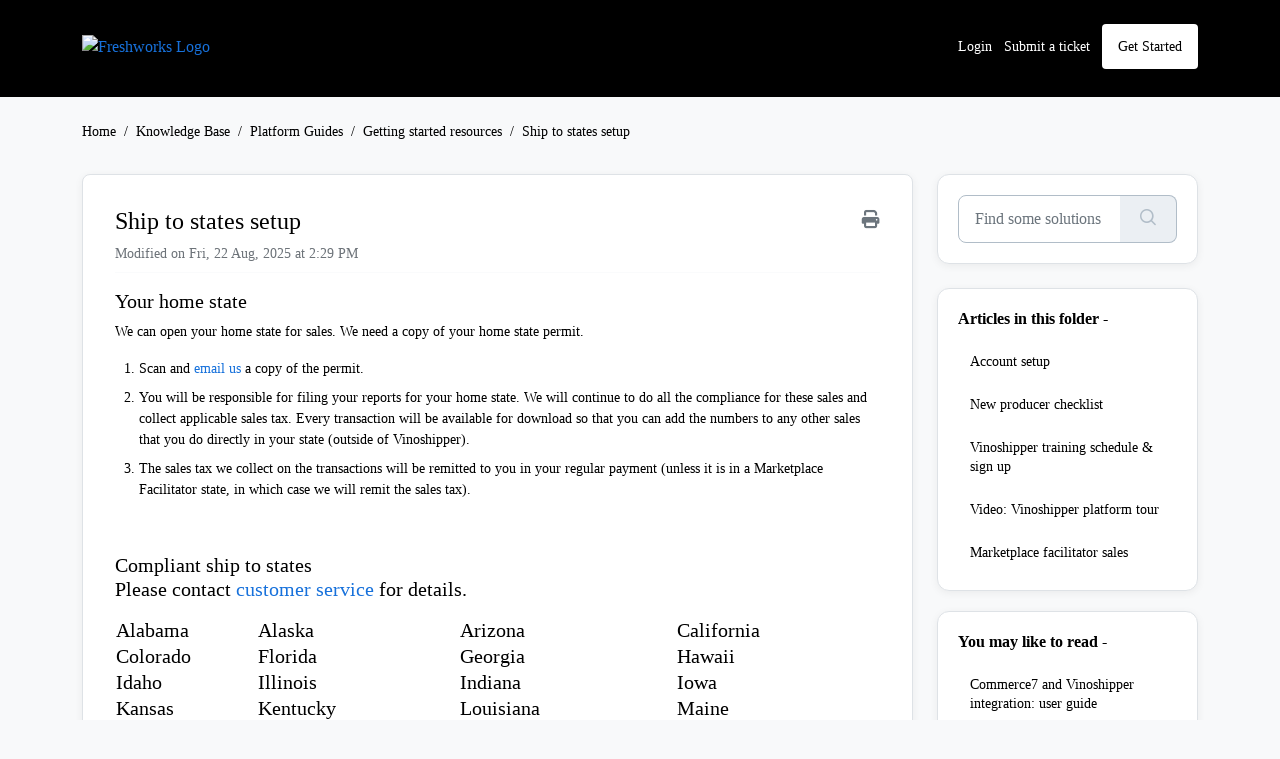

--- FILE ---
content_type: text/html; charset=utf-8
request_url: https://vinoshipper.freshdesk.com/support/recaptcha
body_size: 380
content:


<!DOCTYPE html>
<html lang="en">

<head>
  <meta http-equiv="Content-Type" content="text/html; charset=utf-8"/>
</head>

<body>
  <div id="recaptcha"></div>

    <script src='https://www.recaptcha.net/recaptcha/enterprise.js' 
     nonce="Mgfvpk0AG5ja6niuZsCDtQ=="></script>
  <script type="text/javascript" id="executable-script" 
   nonce="Mgfvpk0AG5ja6niuZsCDtQ==">
    var parentPort = null;

    // get port from parent
    window.addEventListener('message', initPort);

    function initPort(e) {
      if (e.origin === window.location.origin) { // to prevent messages from google captcha
        if(!parentPort) {
          // null: During rerender in iOS - Chrome browser, we could see another "chromium" onmessage handler overriding our parent port and setting it as null. This condition avoids overriding.
          // undefined: CryptoPro Extension for CAdES Browser Plug-in is sending a message before the Recaptcha frame thereby setting the parent port to undefined FD-95435
          parentPort = e.ports[0]
        }
      }
    }

    window.onload = function () {
      // get site key
      var $element = document.getElementById('recaptcha')
      var sitekey = window.location.hash.replace('#', '')

      // render captcha
        grecaptcha.enterprise.render($element, {
          'sitekey': sitekey,
          'callback': function (response) {
            parentPort.postMessage({
              type: 'token',
              token: response
            })
          },
          'expired-callback': function () {
            createObsever()
          },
          'error-callback': function () {
            parentPort.postMessage({
              type: 'minimize',
            })
            createObsever()
          },
          'theme': 'light'
        })

      // observer to resize the iframe
      function createObserver() {
        if ("MutationObserver" in window) {
          function addObserver() {
            window.setTimeout(function () {
              var $bubbleParent = document.getElementById("executable-script");
              var $captchaBubble = $bubbleParent.nextElementSibling
              if (!$captchaBubble) { // recurse till we get the bubble element
                addObserver()
                return true
              }

              var observerCallback = function () {
                if ($captchaBubble.style.visibility === "visible") {
                  parentPort.postMessage({
                    type: 'expand',
                    recaptchaFixEnabled: true
                  })
                } else if ($captchaBubble.style.visibility === "hidden") {
                  parentPort.postMessage({
                    type: 'minimize'
                  })
                }
              }

              var observer = new MutationObserver(observerCallback);
              observer.observe($captchaBubble, {
                attributes: true
              });

            }, 300)
          }

          addObserver()
        }
      }

      createObserver()
    }
  </script>
</body>

</html>
